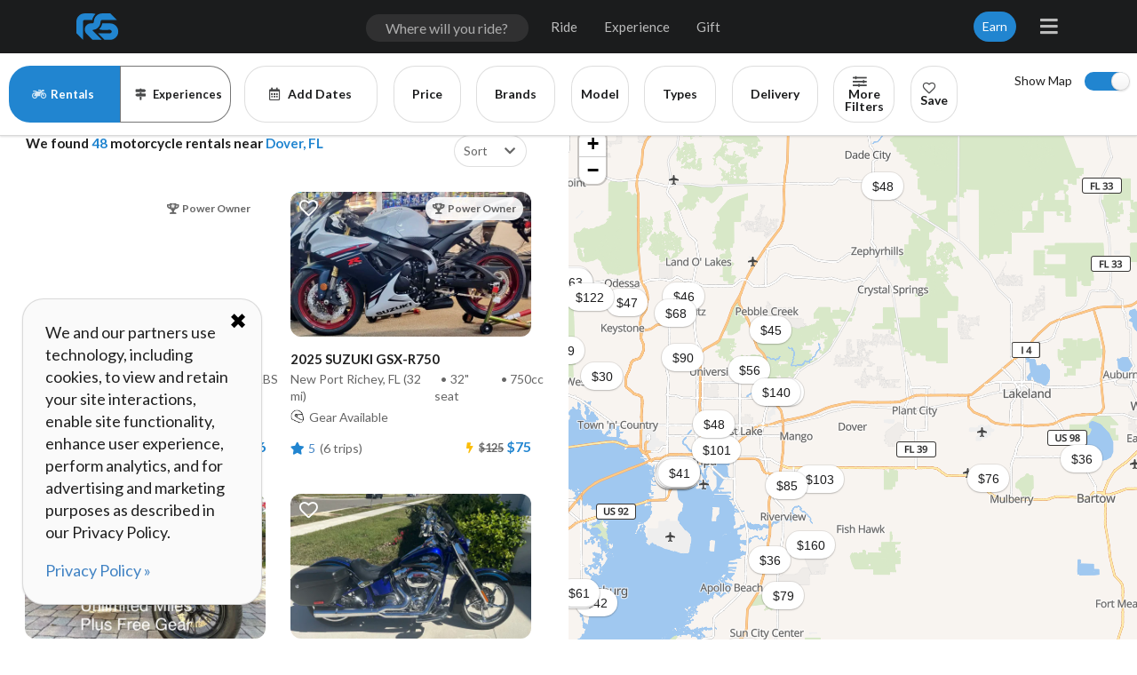

--- FILE ---
content_type: text/html; charset=utf-8
request_url: https://www.riders-share.com/listings/dover-fl
body_size: 7970
content:
<!DOCTYPE html>
<html>
<head>


<head><meta charSet="utf-8"/><meta name="viewport" content="width=device-width, initial-scale=1, maximum-scale=1, user-scalable=0, viewport-fit=cover"/><link rel="preload" href="/sui/semantic-ui-2.4-slim.css" as="style"/><link rel="stylesheet" href="/sui/semantic-ui-2.4-slim.css"/><link rel="preload" href="/main.css?version=v527" as="style"/><link rel="stylesheet" href="/main.css?version=v527"/><link rel="apple-touch-icon-precomposed" sizes="57x57" href="/apple-touch-icon-57x57.png"/><link rel="apple-touch-icon-precomposed" sizes="114x114" href="/apple-touch-icon-114x114.png"/><link rel="apple-touch-icon-precomposed" sizes="72x72" href="/apple-touch-icon-72x72.png"/><link rel="apple-touch-icon-precomposed" sizes="144x144" href="/apple-touch-icon-144x144.png"/><link rel="apple-touch-icon-precomposed" sizes="60x60" href="/apple-touch-icon-60x60.png"/><link rel="apple-touch-icon-precomposed" sizes="120x120" href="/apple-touch-icon-120x120.png"/><link rel="apple-touch-icon-precomposed" sizes="76x76" href="/apple-touch-icon-76x76.png"/><link rel="apple-touch-icon-precomposed" sizes="152x152" href="/apple-touch-icon-152x152.png"/><link rel="icon" type="image/png" href="/favicon-196x196.png" sizes="196x196"/><link rel="icon" type="image/png" href="/favicon-96x96.png" sizes="96x96"/><link rel="icon" type="image/png" href="/favicon-32x32.png" sizes="32x32"/><link rel="icon" type="image/png" href="/favicon-16x16.png" sizes="16x16"/><link rel="icon" type="image/png" href="/favicon-128x128.png" sizes="128x128"/><link rel="icon" type="image/png" href="/favicon-256x256.png" sizes="256x256"/><meta name="application-name" content="Riders Share"/><meta name="msapplication-TileColor" content="#000000"/><meta name="msapplication-TileImage" content="/mstile-144x144.png"/><meta name="msapplication-square70x70logo" content="/mstile-70x70.png"/><meta name="msapplication-square150x150logo" content="/mstile-150x150.png"/><meta name="msapplication-wide310x150logo" content="/mstile-310x150.png"/><meta name="msapplication-square310x310logo" content="/mstile-310x310.png"/><meta name="theme-color" content="#1678c2"/><meta name="p:domain_verify" content="0fbc31a1038d02232583884b563ef7ad"/><meta name="fragment" content="!"/><script type="text/javascript">
        const idb = globalThis.indexedDB;</script><script type="text/javascript">
            getCookie=cname => {
  const name = "".concat(cname, "=");
  const decodedCookie = decodeURIComponent(document.cookie);
  const ca = decodedCookie.split(";");
  for (let i = 0; i < ca.length; i++) {
    let c = ca[i];
    while (c.charAt(0) == " ") {
      c = c.substring(1);
    }
    if (c.indexOf(name) == 0) {
      return c.substring(name.length, c.length);
    }
  }
  const ca2 = decodedCookie.split(",");
  for (let i = 0; i < ca2.length; i++) {
    let c = ca2[i];
    while (c.charAt(0) == " ") {
      c = c.substring(1);
    }
    if (c.indexOf(name) == 0) {
      return c.substring(name.length, c.length);
    }
  }
  return "";
}
            stateOptions=[{"key":"AL","value":"AL","text":"Alabama"},{"key":"AK","value":"AK","text":"Alaska"},{"key":"AZ","value":"AZ","text":"Arizona"},{"key":"AR","value":"AR","text":"Arkansas"},{"key":"CA","value":"CA","text":"California"},{"key":"CO","value":"CO","text":"Colorado"},{"key":"CT","value":"CT","text":"Connecticut"},{"key":"DE","value":"DE","text":"Delaware"},{"key":"DC","value":"DC","text":"District of Columbia"},{"key":"FL","value":"FL","text":"Florida"},{"key":"GA","value":"GA","text":"Georgia"},{"key":"HI","value":"HI","text":"Hawaii"},{"key":"ID","value":"ID","text":"Idaho"},{"key":"IL","value":"IL","text":"Illinois"},{"key":"IN","value":"IN","text":"Indiana"},{"key":"IA","value":"IA","text":"Iowa"},{"key":"KS","value":"KS","text":"Kansas"},{"key":"KY","value":"KY","text":"Kentucky"},{"key":"LA","value":"LA","text":"Louisiana"},{"key":"ME","value":"ME","text":"Maine"},{"key":"MD","value":"MD","text":"Maryland"},{"key":"MA","value":"MA","text":"Massachusetts"},{"key":"MI","value":"MI","text":"Michigan"},{"key":"MN","value":"MN","text":"Minnesota"},{"key":"MS","value":"MS","text":"Mississippi"},{"key":"MO","value":"MO","text":"Missouri"},{"key":"MT","value":"MT","text":"Montana"},{"key":"NE","value":"NE","text":"Nebraska"},{"key":"NV","value":"NV","text":"Nevada"},{"key":"NH","value":"NH","text":"New Hampshire"},{"key":"NJ","value":"NJ","text":"New Jersey"},{"key":"NM","value":"NM","text":"New Mexico"},{"key":"NY","value":"NY","text":"New York"},{"key":"NC","value":"NC","text":"North Carolina"},{"key":"ND","value":"ND","text":"North Dakota"},{"key":"OH","value":"OH","text":"Ohio"},{"key":"OK","value":"OK","text":"Oklahoma"},{"key":"OR","value":"OR","text":"Oregon"},{"key":"PA","value":"PA","text":"Pennsylvania"},{"key":"RI","value":"RI","text":"Rhode Island"},{"key":"SC","value":"SC","text":"South Carolina"},{"key":"SD","value":"SD","text":"South Dakota"},{"key":"TN","value":"TN","text":"Tennessee"},{"key":"TX","value":"TX","text":"Texas"},{"key":"UT","value":"UT","text":"Utah"},{"key":"VT","value":"VT","text":"Vermont"},{"key":"VA","value":"VA","text":"Virginia"},{"key":"WA","value":"WA","text":"Washington"},{"key":"WV","value":"WV","text":"West Virginia"},{"key":"WI","value":"WI","text":"Wisconsin"},{"key":"WY","value":"WY","text":"Wyoming"},{"key":"PR","value":"PR","text":"Puerto Rico"},{"key":"VI","value":"VI","text":"U.S. Virgin Islands"},{"key":"GU","value":"GU","text":"Guam"},{"key":"AS","value":"AS","text":"American Samoa"},{"key":"MP","value":"MP","text":"Northern Mariana Islands"}]
            waitForElementToExist=selector => {
  return new Promise(resolve => {
    if (document.querySelector(selector)) {
      return resolve(document.querySelector(selector));
    }
    const observer = new MutationObserver(() => {
      if (document.querySelector(selector)) {
        resolve(document.querySelector(selector));
        observer.disconnect();
      }
    });
    observer.observe(document, {
      subtree: true,
      childList: true
    });
  });
}
            consentCountry="US"
          </script><script type="text/javascript">
            if(!window.location.pathname.includes("/verify/")) {
              const menuOpenerInterval = setInterval(() => {
                const menuOpeners = document.getElementsByClassName("menu-opener");
                if(menuOpeners.length && menuOpeners[0] && menuOpeners[1] && menuOpeners[2]){
                  clearInterval(menuOpenerInterval);
                
                  menuOpeners[0] && menuOpeners[0].addEventListener("click", event => {
                    menuOpeners[1].checked = false;
                    menuOpeners[2].checked = false;
                  });
                  menuOpeners[1] && menuOpeners[1].addEventListener("click", event => {
                    menuOpeners[0].checked = false;
                    menuOpeners[2].checked = false;
                  });
                  menuOpeners[2] && menuOpeners[2].addEventListener("click", event => {
                    menuOpeners[0].checked = false;
                    menuOpeners[1].checked = false;
                  });
                }
              }, 100);
            }
          </script><script type="text/javascript">
            setTimeout(() => {
              waitForElementToExist('#listingSearchHeaderResults').then(element => {
                if(!window.location.pathname.includes("/verify/")) {
                  const input = document.getElementById("listingSearchHeaderInput");
                  const results = document.getElementById("listingSearchHeaderResults");

                  let searchHistory = localStorage.getItem("searchHistory") ? JSON.parse(localStorage.getItem("searchHistory")) : [];

                  if(searchHistory.length && searchHistory[0].description) {
                    searchHistory = searchHistory.map(item => {
                      const name = item.description.split(", ")[0];
                      const stateCode = item.description.replace(", USA", "").slice(-2);
                      const state = stateOptions.find(element => element.key === stateCode)?.text;
                      return { address: { name, state } }
                    });
                    localStorage.setItem('searchHistory', JSON.stringify(searchHistory.slice(0,5)));
                  }

                  const popularSearches = [
                    {
                      address: { name: "Las Vegas", state: "Nevada" }
                    },
                    {
                      address: { name: "Los Angeles", state: "California" }
                    },
                    {
                      address: { name: "Miami", state: "Florida" }
                    },
                    {
                      address: { name: "Honolulu", state: "Hawaii" }
                    },
                    {
                      address: { name: "Phoenix", state: "Arizona" }
                    }
                  ];

                  if(results && input) {
                    const getSearchUrl = (placeName) => {
                      const rootPath = window?.location?.pathname?.split("/")?.[1] === "experiences" ? "/experiences/" : "/listings/";
                      return rootPath + placeName?.trim().toLowerCase()
                        .replace(", usa", "") // remove ", USA"
                        .replace(/ +/g, "-") // replace any whitespaces with hyphens
                        .replace(/-+/g, "-") // replace multiple hypens with a single hyphen
                        .replace(/^-+|-$/g, "") // remove leading/trailing hyphens
                        .replace(/\./g, "") // remote any periods
                        .replace(/,/g, "") // remove any commas
                    };

                    const displayResults = (items, header) => {
                      // clear results to avoid duplicates
                      while (results.firstChild) {
                        results.removeChild(results.firstChild);
                      }

                      if(header){
                        const resultsHeader = document.createElement("div");
                        resultsHeader.classList = "pac-header";
                        resultsHeader.appendChild(document.createTextNode(header));
                        results.appendChild(resultsHeader);
                      }

                      // add new results as links
                      items?.forEach((item) => {
                        const stateCode = stateOptions.find(element => element.text === item?.address?.state)?.value || "";
                        const placeName = item?.address?.name;
                        const placeCountry = item?.address?.country_code !== "us" ? ", " + item?.address?.country : "";
                        const searchAreaText = stateCode ? placeName + ", " + stateCode : placeName + placeCountry;
                        const a = document.createElement("a");
                        a.classList = "pac-item";
                        a.appendChild(document.createTextNode(searchAreaText));
                        a.href = getSearchUrl(searchAreaText);

                        a.addEventListener('click', (e) => {
                          e.preventDefault();
                          if(!searchHistory.some(existingItem => existingItem?.address?.name === placeName)){
                            searchHistory.unshift(item);
                            localStorage.setItem('searchHistory', JSON.stringify(searchHistory.slice(0,5)));
                          }
                          window.location = getSearchUrl(searchAreaText);
                        });
                        results.appendChild(a);
                      });
                      // listen for enter keypress and navigate to first result
                      input.addEventListener('keydown', (e) => {
                        const firstResult = items[0];
                        if (e.keyCode === 13 && firstResult) {
                          e.preventDefault();
                          if(!searchHistory.some(existingItem => existingItem?.address?.name === firstResult?.address?.name)){
                            searchHistory.unshift(firstResult);
                            localStorage.setItem('searchHistory', JSON.stringify(searchHistory.slice(0,5)));
                          }
                          // if first result has href, navigate to it, otherwise navigate to second result because first result is the header 
                          window.location = results.firstChild.href || results?.children?.[1]?.href;
                        }
                      });
                    };

                    // listen for 'keyup' event, get fresh place predictions if more than 2 characters
                    input.addEventListener('keyup', async () => {
                      const placeName = input?.value;
                      if (placeName.length > 2) {
                        const queryURL = "https://us1.locationiq.com/v1/autocomplete?key=pk.9c1c7b9108289aecaa2dcc54d415d638&dedupe=1&tag=place:state,place:city,place:city_district,place:town,place:township,place:village,place:hamlet,place:quarter,place:locality,place:municipality,place:borough,aeroway:aerodrome,building:train_station,building:transportation&q=" + placeName;
                        fetch(queryURL)
                        .then(response => response.json())
                        .then(response => {console.log('location autocomplete response:', response); displayResults(response)})
                        .catch(err => console.error(err));
                      }
                    });

                    // listen for 'focus' event, get user search history if available
                    input.addEventListener('click', () => {
                      if (searchHistory.length) {
                        displayResults(searchHistory, "Recent Searches:");
                      } else {                        
                        displayResults(popularSearches, "Popular Searches:");
                      }
                    });

                    document.addEventListener('mousedown', (e) => {
                      if (e?.target?.className !== "pac-item") {
                        while (results.firstChild) {
                          results.removeChild(results.firstChild);
                        }
                      }
                    });
                  }
                }
              })
            }, 1000);</script><script type="text/javascript">
          initBing = () => {
            (function (w, d, t, r, u) {
              var f, n, i;
              (w[u] = w[u] || []),
                (f = function () {
                  var o = { ti: "134009081", disableAutoPageView: true }; // disableAutoPageView=true critical for use with Meteor/SPAs
                  (o.q = w[u]), (w[u] = new UET(o)), w[u].push("pageLoad");
                }),
                (n = d.createElement(t)),
                (n.src = r),
                (n.async = 1),
                (n.onload = n.onreadystatechange =
                  function () {
                    var s = this.readyState;
                    (s && s !== "loaded" && s !== "complete") || (f(), (n.onload = n.onreadystatechange = null));
                  }),
                (i = d.getElementsByTagName(t)[0]),
                i.parentNode.insertBefore(n, i);
            })(window, document, "script", "//bat.bing.com/bat.js", "uetq");
            console.log('uetq loaded');
          }</script><script type="text/javascript">
          initFacebook = () => {
            !(function (f, b, e, v, n, t, s) {
              if (f.fbq) return;
              n = f.fbq = function () {
                n.callMethod ? n.callMethod.apply(n, arguments) : n.queue.push(arguments);
              };
              if (!f._fbq) f._fbq = n;
              n.push = n;
              n.loaded = !0;
              n.version = "2.0";
              n.queue = [];
              t = b.createElement(e);
              t.async = !0;
              t.src = v;
              s = b.getElementsByTagName(e)[0];
              s.parentNode.insertBefore(t, s);
            })(window, document, "script", "https://connect.facebook.net/en_US/fbevents.js");
            if (typeof fbq !== 'undefined') {
              fbq.disablePushState = true; // critical for use with Meteor/SPAs
              fbq("init", "606847242825146");
              fbq("track", "PageView");
              console.log('fbq loaded');
            }
          };</script><script async="" type="text/javascript" src="https://www.googletagmanager.com/gtag/js?id=AW-963222497"></script><script type="text/javascript">
            window.dataLayer = window.dataLayer || [];
            function gtag() {
              dataLayer.push(arguments);
            }
            initGoogle = () => {
              gtag("js", new Date());
              gtag("config", "AW-963222497");
              console.log('gtag loaded');
            };</script><script type="text/javascript">
          initKlaviyo = () => {            
            const script = document.createElement('script');
            script.async = true;
            script.type = 'text/javascript';
            script.src = 'https://static.klaviyo.com/onsite/js/klaviyo.js?company_id=Wi9Wwb';
            document.head.appendChild(script);
          };</script><script type="text/javascript">
          const script = document.createElement('script');
          script.async = true;
          script.type = 'text/javascript';
          script.src = 'https://cdn.brevo.com/js/sdk-loader.js';
          document.head.appendChild(script);
          initBrevo = () => {
            window.Brevo = window.Brevo || [];
            Brevo.push(["init", { client_key: "pozvlyb8e9hvtz1izmnnzqux" }]);
          };</script><script type="text/javascript">
          initReddit = () => {
            var i = new Image();
            i.src = "https://alb.reddit.com/snoo.gif?q=CAAHAAABAAoACQAAAAADqMIKAA==&s=F7SLhFq6lBb9UMGnpuj2JmDXkVenbqn_NRNBm7g394s=";
          }</script><script type="text/javascript">
          if (getCookie("cookieOptOut") || navigator.globalPrivacyControl) {
            console.log('Cookie opt-out or GPC is set, disabling 3rd party scripts & cookies.');            
          } else {
            initBing();
            initBrevo();
            initGoogle();
            initFacebook();
            initReddit();
          }
        </script><script type="text/javascript">
          setTimeout(() => {
            const meteorAdminEmulationID = getCookie("meteorAdminEmulationID");
            waitForElementToExist('#stopEmulationButton').then(element => {
              element.addEventListener('click', () => {
                document.cookie = "meteorAdminEmulationID=; expires=Thu, 01 Jan 1970 00:00:01 GMT; path=/;";
                document.location = "/admin-search/user/" + meteorAdminEmulationID;
              });
            });
          }, 1000);</script><script type="text/javascript">
          setTimeout(() => {
            waitForElementToExist('#hideBannerButton').then(element => {
              const bannerWizard = document.getElementsByClassName("banner-wizard")?.[0];
              element.addEventListener("click", event => {
                bannerWizard?.classList?.remove("enabled");
                bannerWizard?.classList?.add("disabled");
                document.cookie = "hideBanner=" + location.pathname + ";path=/;max-age=260000;";
              });
            });
          }, 1000);</script><script type="text/javascript">
          setTimeout(() => {
            waitForElementToExist('#hideReferralModalButton').then(element => {
              const referralModal = document.getElementsByClassName("referral-modal")?.[0];
              const referralModalOverlay = document.getElementsByClassName("referral-modal-overlay")?.[0];
              element.addEventListener("click", event => {
                referralModal?.classList?.remove("enabled");
                referralModal?.classList?.add("disabled");
                referralModalOverlay?.classList?.remove("enabled");
                referralModalOverlay?.classList?.add("disabled");
               // document.cookie = "hideBanner=" + location.pathname + ";path=/;max-age=260000;";
              });
            });
          }, 1000);</script><link rel="manifest" href="/manifest.json"/><script type="text/javascript">
              // set up a2hs on mobile chrome/safari
              if(window.innerWidth <= 1024){

                const isChrome = /Chrome/.test(navigator.userAgent) && /Google Inc/.test(navigator.vendor);
                const isStandalone = window.matchMedia('(display-mode: standalone)').matches || window.navigator.standalone === true;

                if(isChrome){
                  // init pwa service worker
                  if ('serviceWorker' in navigator) {
                    navigator.serviceWorker.register('/sw.js');
                  }
                }

                // set up add to homescreen prompt
                let deferredPrompt = null;
                let showA2H = false;
                
                // wait for the A2HS button to exist
                waitForElementToExist('#a2hs').then(element => {
                  const a2hsButton = document.getElementById("a2hs");

                  // button is hidden by default, show it if we're standalone (app) mode
                  if (!isStandalone) {
                    a2hsButton.style.display = "block";
                  }

                  const installRS = () => {
                    if (isChrome) {
                      // android/desktop
                      if (deferredPrompt) {
                        deferredPrompt.prompt();
                        deferredPrompt.userChoice.then(function() {
                          showA2H = false;
                          a2hsButton.style.display = "none";
                        });
                      }
                    } else {
                      alert("To install Riders Share, tap the 'Share' button and then 'Add to Home Screen'.");
                    }
                  }
                  a2hsButton.addEventListener("click", function() {
                    installRS();  
                  });
                  window.addEventListener("beforeinstallprompt", function(e) {
                    e.preventDefault();
                    deferredPrompt = e;
                    showA2H = true;
                    a2hsButton.style.display = "block";
                  });
                });
              }</script><script async="" type="text/javascript">
          (function (src, cb) {
            var s = document.createElement("script");
            s.setAttribute("src", src);
            s.onload = cb;
            (document.head || document.body).appendChild(s);
          })("https://ucarecdn.com/libs/blinkloader/3.x/blinkloader.min.js", function () {
            window.Blinkloader.optimize({
              pubkey: "67c77af11734f333b0a8",
              // fadeIn: true,
              lazyload: true,
              smartCompression: true,
              responsive: true,
              retina: true,
              webp: true,
              batchInterval: 100,
              batchSize: 10,
              fallback: true,
              beforeRender: function (node) {
                node.classList.add("blink-loading");
                node.onload = () => {
                  node.classList.remove("blink-loading");
                };
              }
            });
          });
        </script></script><script async="" type="text/javascript">
        // set rs auth cookies for ssr auth
        const meteorLoginToken = localStorage?.getItem('Meteor.loginToken')
        const meteorUserId = localStorage?.getItem('Meteor.userId')

        // google one-tap
        if (!meteorUserId) {
          // load google api
          const gapiScript = document.createElement("script");
          gapiScript.type = "text/javascript";
          gapiScript.src = "https://apis.google.com/js/platform.js?onload=onLoadCallback";
          gapiScript.async = true;
          gapiScript.onload = () => {
            // load google onetap
            const gsiScript = document.createElement("script");
            gsiScript.type = "text/javascript";
            gsiScript.src = "https://accounts.google.com/gsi/client";
            gsiScript.async = true;
            gsiScript.onload = () => {
              // console.log("gsi loaded");
              google.accounts.id.initialize({
                prompt_parent_id: "g_id_onload",
                client_id: "662326822244-mes9ndgnos11beabn8ickvr639g1fs26.apps.googleusercontent.com",
                auto_select: false,
                cancel_on_tap_outside: false,
                callback: oneTapResponse => {
                  document.cookie = "g1tapCredential="+oneTapResponse.credential+";path=/;max-age=3600;";
                  window.location.replace("/login")
                }
              });
              google.accounts.id.prompt((notification) => {
                // console.log(notification);
              });
            };
            document.head.appendChild(gsiScript);
          };
          document.head.appendChild(gapiScript);
        }</script><div id="cookie-popup" style="position:fixed;z-index:10000;bottom:25px;left:25px;width:270px;padding:25px;font-size:18px;background:#fafafa" class="ui segment"><button id="cookie-popup-close" type="button" style="position:absolute;right:10px;top:10px;font-size:24px;border-radius:12px;border:none;background:none;cursor:pointer">✖</button><p id="cookie-popup-content">We and our partners use technology, including cookies, to view and retain your site interactions, enable site functionality, enhance user experience, perform analytics, and for advertising and marketing purposes as described in our Privacy Policy.</p><p><a href="/help/privacy-policy">Privacy Policy »</a></p></div><script async="" type="text/javascript">
                const cookiePopupSeen = getCookie("cookiePopupSeen");
                if (cookiePopupSeen) {
                    document.getElementById('cookie-popup').remove();
                } else {
                    const cookiePopupElement = document.getElementById('cookie-popup');
                    const closeCookiePopup = () => {
                        cookiePopupElement.remove();
                        const date = new Date();
                        date.setTime(date.getTime() + (180 * 24 * 60 * 60 * 1000)); // 180 days in milliseconds
                        document.cookie = "cookiePopupSeen=true; expires=" + date.toUTCString() + "; path=/";
                    }
                    document.getElementById('cookie-popup-close').addEventListener('click', closeCookiePopup);
                    document.getElementById('cookie-popup-close').addEventListener('touchstart', closeCookiePopup);
                    document.getElementById('cookie-popup-content').addEventListener('click', closeCookiePopup);
                    document.getElementById('cookie-popup-content').addEventListener('touchstart', closeCookiePopup);                    
                }
            </script></head>
    <script async type="text/javascript">window.googleMapsLoaded = () => { console.log('google maps loaded') }</script>
    <script async type="text/javascript" src="//maps.googleapis.com/maps/api/js?key=AIzaSyCqRgtKw_6t8RqXLboixZTPjTe_7R5zYMY&libraries=places&callback=googleMapsLoaded"></script>
  
</head>
<body><div id="react-root"></div>
  <script type="text/javascript">__meteor_runtime_config__ = JSON.parse(decodeURIComponent("%7B%22meteorRelease%22%3A%22METEOR%402.12%22%2C%22meteorEnv%22%3A%7B%22NODE_ENV%22%3A%22production%22%2C%22TEST_METADATA%22%3A%22%7B%7D%22%7D%2C%22PUBLIC_SETTINGS%22%3A%7B%22site_url%22%3A%22https%3A%2F%2Fwww.riders-share.com%22%2C%22stripe%22%3A%22pk_live_j7brtRlisEPL1UiJBjedhuM7%22%2C%22uploadcare%22%3A%7B%22publicKey%22%3A%2267c77af11734f333b0a8%22%7D%2C%22uploadcare_private%22%3A%7B%22publicKey%22%3A%2224ba5a1a26ac4aea70bf%22%7D%2C%22uploadcare_claims%22%3A%7B%22publicKey%22%3A%2295125d995701615cb8ed%22%7D%2C%22google_analytics%22%3A%22UA-52636938-1%22%2C%22google%22%3A%22AIzaSyCqRgtKw_6t8RqXLboixZTPjTe_7R5zYMY%22%2C%22googleOneTapClientId%22%3A%22662326822244-mes9ndgnos11beabn8ickvr639g1fs26.apps.googleusercontent.com%22%2C%22vouched%22%3A%7B%22appId%22%3A%22lekv!IVU_Qj7To%230t9S9uSh6_A.Fta%22%7D%2C%22dodgeball%22%3A%7B%22apiURL%22%3A%22https%3A%2F%2Fapi.dodgeballhq.com%22%2C%22publicKey%22%3A%22e613eb68d6e94650a8b02453ab2896e9%22%7D%7D%2C%22ROOT_URL%22%3A%22https%3A%2F%2Fwww.riders-share.com%22%2C%22ROOT_URL_PATH_PREFIX%22%3A%22%22%2C%22reactFastRefreshEnabled%22%3Atrue%2C%22autoupdate%22%3A%7B%22versions%22%3A%7B%22web.browser%22%3A%7B%22version%22%3A%224f870a9aacbd1098aaa7414ffb754e5ebd38abed%22%2C%22versionRefreshable%22%3A%2237063a72f010287fd84ab374c18656e00b94559d%22%2C%22versionNonRefreshable%22%3A%224f870a9aacbd1098aaa7414ffb754e5ebd38abed%22%2C%22versionReplaceable%22%3A%2237063a72f010287fd84ab374c18656e00b94559d%22%7D%7D%2C%22autoupdateVersion%22%3Anull%2C%22autoupdateVersionRefreshable%22%3Anull%2C%22autoupdateVersionCordova%22%3Anull%2C%22appId%22%3A%2211xf9dh1brs5u5b8ohjg%22%7D%2C%22appId%22%3A%2211xf9dh1brs5u5b8ohjg%22%2C%22kadira%22%3A%7B%22appId%22%3A%223TutWM9mXzesPDzFh%22%2C%22endpoint%22%3A%22https%3A%2F%2Fengine.montiapm.com%22%2C%22clientEngineSyncDelay%22%3A10000%2C%22recordIPAddress%22%3A%22full%22%2C%22disableClientErrorTracking%22%3Afalse%2C%22enableErrorTracking%22%3Atrue%7D%2C%22isModern%22%3Atrue%7D"))</script>

  <script type="text/javascript" src="/ad63ff36c5e0d08a54023e5b70c09623d39546f7.js?meteor_js_resource=true"></script>


<script defer src="https://static.cloudflareinsights.com/beacon.min.js/vcd15cbe7772f49c399c6a5babf22c1241717689176015" integrity="sha512-ZpsOmlRQV6y907TI0dKBHq9Md29nnaEIPlkf84rnaERnq6zvWvPUqr2ft8M1aS28oN72PdrCzSjY4U6VaAw1EQ==" data-cf-beacon='{"version":"2024.11.0","token":"d601f73cc4974abda9a88fe1a63700f4","server_timing":{"name":{"cfCacheStatus":true,"cfEdge":true,"cfExtPri":true,"cfL4":true,"cfOrigin":true,"cfSpeedBrain":true},"location_startswith":null}}' crossorigin="anonymous"></script>
</body>
</html>

--- FILE ---
content_type: text/plain
request_url: https://engine.montiapm.com/simplentp/sync?noCache=1769271962958-0.48117101864719647
body_size: -391
content:
1769271963492

--- FILE ---
content_type: text/plain
request_url: https://engine.montiapm.com/simplentp/sync?noCache=1769271962613-0.31986496755657345
body_size: -410
content:
1769271962733

--- FILE ---
content_type: text/plain
request_url: https://www.riders-share.com/_timesync
body_size: -335
content:
1769271954264